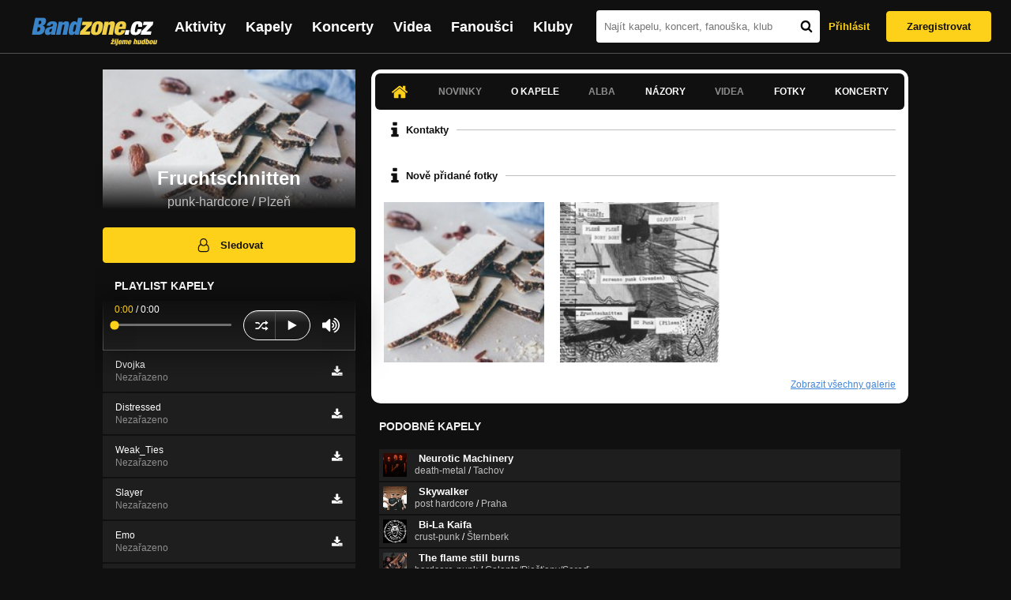

--- FILE ---
content_type: text/html; charset=UTF-8
request_url: https://bandzone.cz/_116085
body_size: 9242
content:
<!-- @layout_new.phtml -->


<!--@page-header.phtml-->
<!-- $bodyclass:  bigAAd profileBigAd $head: <link href="/css/custom/2016/folkytonk-badge.css" rel="stylesheet" type="text/css"/>
<link href="/css/custom/2018/letofest-badge.css?ver=1.3" rel="stylesheet" type="text/css"/>
<link href="/css/custom/2019/soundreef-badge.css" rel="stylesheet" type="text/css"/>

<meta name="description" content="Profil kapely Fruchtschnitten (punk-hardcore) z města Plzeň, obsahující písničky k poslechu, mp3, koncerty, alba, videoklipy, texty a fotky." />

 -->
<!DOCTYPE html>
<!-- @html-head.phtml -->
<html xmlns="http://www.w3.org/1999/xhtml" xml:lang="cs" lang="cs">
<head prefix="og: http://ogp.me/ns# fb: http://ogp.me/ns/fb# bandzone: http://ogp.me/ns/fb/bandzone#">
	<meta name="viewport" content="width=device-width, initial-scale=1, maximum-scale=1">
	<meta http-equiv="Content-Type" content="text/html;charset=utf-8" />
	<script async src="https://www.googletagmanager.com/gtag/js?id=G-QFTNY52YWL"></script>
	<script>

	window.dataLayer = window.dataLayer || [];
	function gtag(){dataLayer.push(arguments);}
	gtag('js', new Date());

	gtag('config', 'G-QFTNY52YWL');
	</script>


		<!-- Facebook Pixel Code -->
		<script>

			!function(f,b,e,v,n,t,s)
			{if(f.fbq)return;n=f.fbq=function(){n.callMethod?
			n.callMethod.apply(n,arguments):n.queue.push(arguments)};
			if(!f._fbq)f._fbq=n;n.push=n;n.loaded=!0;n.version='2.0';
			n.queue=[];t=b.createElement(e);t.async=!0;
			t.src=v;s=b.getElementsByTagName(e)[0];
			s.parentNode.insertBefore(t,s)}(window,document,'script',
			'https://connect.facebook.net/en_US/fbevents.js');
			 fbq('init', '619652658954959');
			fbq('track', 'PageView');
		</script>

		<noscript>
			<img height="1" width="1"
		   src="https://www.facebook.com/tr?id=619652658954959&ev=PageView
		   &noscript=1"/>
		</noscript>
		<!-- End Facebook Pixel Code -->
		<script src='https://www.google.com/recaptcha/api.js'></script>

		
				

		<link href="/build//main.0365622b.css" rel="stylesheet" type="text/css" />

		<script>document.documentElement.className += 'js-enabled';</script>

			<script src="/js/immediate.js"></script>


		<script src="https://ajax.googleapis.com/ajax/libs/jquery/1.8.3/jquery.min.js"></script>


		
			<meta name="robots" content="all" />



<meta property="fb:app_id" content="320155288046087"/>
<meta property="og:title" content="Fruchtschnitten"/>
<meta property="og:url" content="https://bandzone.cz/_116085"/>
<meta property="og:image" content="https://bzmedia.cz/band/99/f7/b30d/80/79/0d00/G1TxFg84eNgowJ0aKOKzUILh2MPyTnvs.jpg"/>
<meta property="og:site_name" content="Bandzone.cz"/>
<meta property="og:description" content="punk-hardcore / Plzeň"/>
<meta property="og:type" content="bandzone:kapela"/>

			<script>

				function refreshGemius() {

					//gemius ajax refresh
					if (typeof(pp_gemius_identifier)=='undefined') { return }

					pp_gemius_identifier = pp_gemius_identifier.replace("USED_",'');
					pp_gemius_hit(pp_gemius_identifier);
				}


				var adRefreshLastTime = new Date().getTime();
				var adRefreshHandler = function(e) {

					refreshGemius();

					if (!window.bmone2n) {
						return;
					}

					if (new Date().getTime() - adRefreshLastTime < 10000) {
						return;
					}

					adRefreshLastTime = new Date().getTime();

					var keys = $('.ad').find('[id^="bmone2n-"]').map(function() { return $(this).attr('id').split('-')[1] });
					$(keys).each(function(index, value) {
						bbReload(value)
					});
				};

				var snippetUpdatedLoadTimeout;
				$(window).bind('snippets.updated', function() {
					clearTimeout(snippetUpdatedLoadTimeout);
					snippetUpdatedLoadTimeout = setTimeout(adRefreshHandler, 100); // Pockame, az probehnou hijaxy
				});

			</script>

	<title>
			Fruchtschnitten - Úvod | Bandzone.cz
	</title>


	<script>
		window.ipAddress = "3.134.98.225";
		window.baseUri = "\/";
	</script>

	<script async src="https://pagead2.googlesyndication.com/pagead/js/adsbygoogle.js?client=ca-pub-4546413134477962"
     crossorigin="anonymous"></script>

	<link rel="icon" href="/frontend/img/favicon.ico" type="image/x-icon" id="favicon" data-busy="/img/favicon-loading.ico" />

	<link href="/css/custom/2016/folkytonk-badge.css" rel="stylesheet" type="text/css"/>
<link href="/css/custom/2018/letofest-badge.css?ver=1.3" rel="stylesheet" type="text/css"/>
<link href="/css/custom/2019/soundreef-badge.css" rel="stylesheet" type="text/css"/>

<meta name="description" content="Profil kapely Fruchtschnitten (punk-hardcore) z města Plzeň, obsahující písničky k poslechu, mp3, koncerty, alba, videoklipy, texty a fotky." />



</head>
<!-- @html-head.phtml END -->

<body class=" bigAAd profileBigAd" data-loading="#middle,#left,#full" data-page-class="band">




<!-- @flash-messages.phtml -->
<!-- @flash-messages.phtml -->
<!--@page-header.phtml END-->

<div class="site">

	<div class="site-header">

		<!-- @page-menu.phtml -->
	<header class="header">

		<div class="header__logo">
<div class="logo">
	<div class="logo__name">Bandzone.cz</div>
	<div class="logo__slogan">žijeme hudbou</div>
	<a href="/" class="logo__image"></a>
</div>
		</div>

		<nav class="header__main-menu">
<!-- @main-menu.phtml -->
<ul class="main-menu">
	<li class="main-menu__item">
		<a href="https://bandzone.cz/aktivity-promo.html" class="main-menu__link" data-ga-event-label="reklama na aktivity - proklik z userboxu" data-ga-event-action="Click" data-ga-event-category="Aktivity">
			<svg class="icon icon-lightning"><use xlink:href="/frontend/img/icons.svg#icon-lightning"></use></svg>
 Aktivity
		</a>
	</li>
	<li class="main-menu__item">
		<a href="/kapely.html" class="main-menu__link">
			Kapely
		</a>
	</li>
	<li class="main-menu__item">
		<a href="/koncerty" class="main-menu__link">
			Koncerty
		</a>
	</li>
	<li class="main-menu__item">
		<a href="/videa.html" class="main-menu__link">
			Videa
		</a>
	</li>
	<li class="main-menu__item">
		<a href="/fanousci.html" class="main-menu__link">
			Fanoušci
		</a>
	</li>
	<li class="main-menu__item">
		<a href="/kluby.html" class="main-menu__link">
			Kluby
		</a>
	</li>
		<li class="main-menu__item main-menu__item--login main-menu__item--login--top">
			<a href="/_116085?do=login" class="main-menu__link btn btn--primary login">
				Přihlásit
			</a>
		</li>
		<li class="main-menu__item main-menu__item--login">
			<a href="/registrace.html" class="main-menu__link main-menu__link--singup">
				Zaregistrovat
			</a>
		</li>
	</li>
</ul>
<!--@main-menu.phtml END -->
		</nav>

		<div class="header__search">
<div class="search">
<div id="snippet--__form-siteSearchForm" data-loading="#snippet--__form-siteSearchForm" data-scroll-to="#snippet--__form-siteSearchForm" data-scroll-align="#top"><form action="/_116085?do=siteSearchForm-submit" method="post" name="frm-siteSearchForm"><input type="submit" class="primary button hide default" name="search" value="Hledat" />		<div class="search__field">
			<input type="text" placeholder="Najít kapelu, koncert, fanouška, klub" class="text" name="query" id="frmsiteSearchForm-query" value="" />
			<button class="search__submit" type="submit">
				<svg class="icon icon-search"><use xlink:href="/frontend/img/icons.svg#icon-search"></use></svg>
			</button>
		</div>
</form>

</div></div>
		</div>

		<div class="header__resp-menu">
<div class="search-btn">
	<svg class="icon icon-search"><use xlink:href="/frontend/img/icons.svg#icon-search"></use></svg>
</div>

<div class="burger-btn">
	<div></div>
	<div></div>
	<div></div>
</div>
		</div>

		<div class="header__user-box">
<div id="snippet--userBoxNew" data-snippet-hash="1eb7094babc71a0c7d291467042d7119"><div id="userBox" class="user-box" data-user-class="guest">

	
				<div class="user-box__actions">
			<a class="btn btn--text" href="/_116085?do=login">
				Přihlásit
			</a>
			<a class="btn btn--primary" href="/registrace.html">
				Zaregistrovat
			</a>
		</div>
		
	</div>

</div>		</div>

	</header>

<div id="snippet--userMenu" data-snippet-hash="68b329da9893e34099c7d8ad5cb9c940">
</div>
<div id="snippet--permanentMessages" data-snippet-hash="d41d8cd98f00b204e9800998ecf8427e"></div>
<!-- @page-menu.phtml END -->

	</div>

	<div class="site-content container">

		<div class="site-aside">
			<!-- <div class="res-banner-gogen-thanks">
				BZ si odteď na mobilu užijete lépe díky partnerovi redesignu GoGEN.
			</div>

			<div id="gogen-banner" data-banner="300x300_BPS636.jpg" class="res-banner-gogen-first">
				<a href="https://www.gogen.cz/bandzone" target="_blank" title="GoGen">
					<img src="/frontend/img/gogen/300x300_BPS636.jpg" alt="gogen-ad" />
				</a>
			</div> -->

			
    <div class="profile" id="profileHeaderWrapper">

		<section class="profile__cover" id="profilePhoto">

			<div class="profile__name">
				<h1>
					Fruchtschnitten
					<span class="profile__city">
						punk-hardcore / Plzeň
					</span>
				</h1>
			</div>

<div id="snippet--profilePhoto" data-snippet-hash="76d0e80847a77300b9d29b44111f0c60">				<figure>

					<a class="ajax" data-scroll-to="#galleryImageDetail" href="/_116085?at=gallery&amp;ii=2802428">
						<img src="https://bzmedia.cz/band/99/f7/b30d/80/79/0d00/G1TxFg84eNgowJ0aKOKzUILh2MPyTnvs.jpg" alt="Profilový obrázek Fruchtschnitten"  />
					</a>

				</figure>
</div>		</section>

		<div class="profile__actions">
					</div>

		<div class="profile__actions">
							<a class="btn btn--primary btn--block btn--no-margin" href="/?do=login">
					<span class="btn__icon">
<svg class="icon icon-user"><use xlink:href="/frontend/img/icons.svg#icon-user"></use></svg>
					</span>
					Sledovat
				</a>
			
		</div>

		<section id="player" class="band">

									
<script type='text/javascript'>
	const loadedPlaylist = [{"trackId":"783149","objectId":"3242924","title":"Dvojka","added":"2021-06-26 13:23:22","downloadAllowed":"1","bandId":"116085","musicAuthors":"Fruchtschnitten","lyricsAuthors":"Fruchtschnitten","licenseTypeId":"1","repositoryId":"3","repositoryName":"track","homeId":"1039997","homePath":"7a\/7c\/abda","storageId":"1152768","storagePath":"7f\/4c\/d6e8","fileRecordId":"2801821","fileRecordOwnerFanId":"4661","readyFlag":"0","fileVariantId":"12014666","variantName":"public","fileName":"nli8NtOjGwTJ1LEhxpuks11_Pmvo3FC1.mp3","fileClass":"AudioFile","created":"2021-06-26 13:23:37","orderValue":"0","total":null,"albumIsDefault":"1","albumTitle":"Neza\u0159azeno","albumReleasedYear":null,"albumLabel":null,"dataSource":"https:\/\/bandzone.cz\/track\/play\/783149?hash=7eb33661a821ae6d3c2251cb39635b5159cc2407"},{"trackId":"783148","objectId":"3242923","title":"Distressed","added":"2021-06-26 13:23:22","downloadAllowed":"1","bandId":"116085","musicAuthors":"Fruchtschnitten","lyricsAuthors":"Fruchtschnitten","licenseTypeId":"1","repositoryId":"3","repositoryName":"track","homeId":"1039997","homePath":"7a\/7c\/abda","storageId":"1152768","storagePath":"7f\/4c\/d6e8","fileRecordId":"2801820","fileRecordOwnerFanId":"4661","readyFlag":"0","fileVariantId":"12014664","variantName":"public","fileName":"5j6cIaNaEGm2Fox3ObCgYDpAjq_zL-ZK.mp3","fileClass":"AudioFile","created":"2021-06-26 13:23:37","orderValue":"1","total":null,"albumIsDefault":"1","albumTitle":"Neza\u0159azeno","albumReleasedYear":null,"albumLabel":null,"dataSource":"https:\/\/bandzone.cz\/track\/play\/783148?hash=201d14e8e012f215557980e034e7b0495b9baa7f"},{"trackId":"783147","objectId":"3242922","title":"Weak_Ties","added":"2021-06-26 13:23:22","downloadAllowed":"1","bandId":"116085","musicAuthors":"Fruchtschnitten","lyricsAuthors":"Fruchtschnitten","licenseTypeId":"1","repositoryId":"3","repositoryName":"track","homeId":"1039997","homePath":"7a\/7c\/abda","storageId":"1152768","storagePath":"7f\/4c\/d6e8","fileRecordId":"2801819","fileRecordOwnerFanId":"4661","readyFlag":"0","fileVariantId":"12014662","variantName":"public","fileName":"90pZlv-4SMQE-MIypa0ZvAibNAnTekYT.mp3","fileClass":"AudioFile","created":"2021-06-26 13:23:37","orderValue":"2","total":null,"albumIsDefault":"1","albumTitle":"Neza\u0159azeno","albumReleasedYear":null,"albumLabel":null,"dataSource":"https:\/\/bandzone.cz\/track\/play\/783147?hash=2a1f3ee06148301330b3e0a6b628120cd0afd38c"},{"trackId":"783150","objectId":"3242925","title":"Slayer","added":"2021-06-26 13:23:22","downloadAllowed":"1","bandId":"116085","musicAuthors":"Fruchtschnitten","lyricsAuthors":"Fruchtschnitten","licenseTypeId":"1","repositoryId":"3","repositoryName":"track","homeId":"1039997","homePath":"7a\/7c\/abda","storageId":"1152768","storagePath":"7f\/4c\/d6e8","fileRecordId":"2801822","fileRecordOwnerFanId":"4661","readyFlag":"0","fileVariantId":"12014668","variantName":"public","fileName":"7tFnMQgLqYwlsw0n3T4vwYkgGGO4OInJ.mp3","fileClass":"AudioFile","created":"2021-06-26 13:23:37","orderValue":"3","total":null,"albumIsDefault":"1","albumTitle":"Neza\u0159azeno","albumReleasedYear":null,"albumLabel":null,"dataSource":"https:\/\/bandzone.cz\/track\/play\/783150?hash=f6c727471c25b52926951dec1ac475392ea3cf7c"},{"trackId":"783146","objectId":"3242921","title":"Emo","added":"2021-06-26 13:23:22","downloadAllowed":"1","bandId":"116085","musicAuthors":"Fruchtschnitten","lyricsAuthors":"Fruchtschnitten","licenseTypeId":"1","repositoryId":"3","repositoryName":"track","homeId":"1039997","homePath":"7a\/7c\/abda","storageId":"1152768","storagePath":"7f\/4c\/d6e8","fileRecordId":"2801818","fileRecordOwnerFanId":"4661","readyFlag":"0","fileVariantId":"12014660","variantName":"public","fileName":"uDSdaH5nBF5on5IZO3p0gDj3dTNMy1u5.mp3","fileClass":"AudioFile","created":"2021-06-26 13:23:37","orderValue":"4","total":null,"albumIsDefault":"1","albumTitle":"Neza\u0159azeno","albumReleasedYear":null,"albumLabel":null,"dataSource":"https:\/\/bandzone.cz\/track\/play\/783146?hash=529a1b701fda35a0464f402ca327d46a4bd55c32"},{"trackId":"783151","objectId":"3242926","title":"Marmel\u00e1da","added":"2021-06-26 13:23:22","downloadAllowed":"1","bandId":"116085","musicAuthors":"Fruchtschnitten","lyricsAuthors":"Fruchtschnitten","licenseTypeId":"1","repositoryId":"3","repositoryName":"track","homeId":"1039997","homePath":"7a\/7c\/abda","storageId":"1152768","storagePath":"7f\/4c\/d6e8","fileRecordId":"2801823","fileRecordOwnerFanId":"4661","readyFlag":"0","fileVariantId":"12014670","variantName":"public","fileName":"WPrkQSn6ee26oCC2muHVUxAob2UbscBJ.mp3","fileClass":"AudioFile","created":"2021-06-26 13:23:37","orderValue":"5","total":null,"albumIsDefault":"1","albumTitle":"Neza\u0159azeno","albumReleasedYear":null,"albumLabel":null,"dataSource":"https:\/\/bandzone.cz\/track\/play\/783151?hash=95a3cfbae11cf14c006433f644864256fbca5a9c"}];
	const trackRepositoryUrl = 'https://media.bandzone.cz/track';
</script>

<div id="loading"></div>

<div class="player">

	<div class="player__header">
		<div class="player__title">
			Playlist kapely
		</div>
	</div>
	<div class="player__track">
		<div class="player__track__info js__player--info">
			<div class="player__track__progress js__player--progress">
				<div style="width: 0" class="player__track__bar js__player--track-bar">
					<div class="player__track__handle js__player--handle"></div>
					<div class="player__track__duration on-start js__player--progress-time">
						<span class="player__track__progress-time js__player--timer">0:00</span> / <span class="js__player--duration">0:00</span>
					</div>
				</div>
			</div>
		</div>
		<div class="player__track__actions">
			<a href="javascript:" class="player__track__shuffle js__player--shuffle">
<svg class="icon icon-shuffle"><use xlink:href="/frontend/img/icons.svg#icon-shuffle"></use></svg>
			</a>
			<a href="javascript:" class="player__track__play js__player--play">
<svg class="icon icon-play"><use xlink:href="/frontend/img/icons.svg#icon-play"></use></svg>
			</a>
			<a href="javascript:" class="player__track__pause js__player--pause">
<svg class="icon icon-pause"><use xlink:href="/frontend/img/icons.svg#icon-pause"></use></svg>
			</a>
		</div>
		<div class="player__track__volume">
			<div class="player__track__volume-bar js__player--volume-bar">
				<div class="player__track__volume-bar-empty js__player--volume-bar-empty">
					<div class="player__track__volume-bar-full js__player--volume-bar-full" style="height: 0%">
						<div class="player__track__volume-bar-handle js__player--volume-bar-handle"></div>
					</div>
				</div>
			</div>
			<div class="player__track__volume-trigger js__player--volume-trigger">
				<span class="js__player--volume-state js__player--volume-muted is-hidden"><svg class="icon icon-volume-muted"><use xlink:href="/frontend/img/icons.svg#icon-volume-muted"></use></svg>
</span>
				<span class="js__player--volume-state js__player--volume-low is-hidden"><svg class="icon icon-volume-low"><use xlink:href="/frontend/img/icons.svg#icon-volume-low"></use></svg>
</span>
				<span class="js__player--volume-state js__player--volume-medium is-hidden"><svg class="icon icon-volume-medium"><use xlink:href="/frontend/img/icons.svg#icon-volume-medium"></use></svg>
</span>
				<span class="js__player--volume-state js__player--volume-high"><svg class="icon icon-volume-high"><use xlink:href="/frontend/img/icons.svg#icon-volume-high"></use></svg>
</span>
			</div>
		</div>
	</div>
	<div class="player__playlist js__player__playlist">
		<ul class="player__playlist__list js__player__playlist-list">
				<li class="player__playlist__item">
					<div class="player__song">
						<div class="player__song__name js__song-trigger">
							Dvojka
							<div class="player__song__album">Nezařazeno</div>
						</div>
						<div class="player__song__actions">
								<a href="https://bandzone.cz/track/download/783149?hash=096ddf8105824bd2bd290fcf33136f6c916da3a7" title="Stáhnout skladbu Dvojka" rel="nofollow" class="player__song__download">
<svg class="icon icon-download"><use xlink:href="/frontend/img/icons.svg#icon-download"></use></svg>
								</a>
						</div>
					</div>
				</li>
				<li class="player__playlist__item">
					<div class="player__song">
						<div class="player__song__name js__song-trigger">
							Distressed
							<div class="player__song__album">Nezařazeno</div>
						</div>
						<div class="player__song__actions">
								<a href="https://bandzone.cz/track/download/783148?hash=9b07e5dc3b06af91118f7cbf722be62984f87733" title="Stáhnout skladbu Distressed" rel="nofollow" class="player__song__download">
<svg class="icon icon-download"><use xlink:href="/frontend/img/icons.svg#icon-download"></use></svg>
								</a>
						</div>
					</div>
				</li>
				<li class="player__playlist__item">
					<div class="player__song">
						<div class="player__song__name js__song-trigger">
							Weak_Ties
							<div class="player__song__album">Nezařazeno</div>
						</div>
						<div class="player__song__actions">
								<a href="https://bandzone.cz/track/download/783147?hash=e1e1ddbc54e2e31848193344795fd1ff6a518855" title="Stáhnout skladbu Weak_Ties" rel="nofollow" class="player__song__download">
<svg class="icon icon-download"><use xlink:href="/frontend/img/icons.svg#icon-download"></use></svg>
								</a>
						</div>
					</div>
				</li>
				<li class="player__playlist__item">
					<div class="player__song">
						<div class="player__song__name js__song-trigger">
							Slayer
							<div class="player__song__album">Nezařazeno</div>
						</div>
						<div class="player__song__actions">
								<a href="https://bandzone.cz/track/download/783150?hash=ce95a0f8a7ee90f012e67f1f5c2608169d89d4bc" title="Stáhnout skladbu Slayer" rel="nofollow" class="player__song__download">
<svg class="icon icon-download"><use xlink:href="/frontend/img/icons.svg#icon-download"></use></svg>
								</a>
						</div>
					</div>
				</li>
				<li class="player__playlist__item">
					<div class="player__song">
						<div class="player__song__name js__song-trigger">
							Emo
							<div class="player__song__album">Nezařazeno</div>
						</div>
						<div class="player__song__actions">
								<a href="https://bandzone.cz/track/download/783146?hash=dfea31f89b4d9d9c9d0b20e2f0b68948d3d048da" title="Stáhnout skladbu Emo" rel="nofollow" class="player__song__download">
<svg class="icon icon-download"><use xlink:href="/frontend/img/icons.svg#icon-download"></use></svg>
								</a>
						</div>
					</div>
				</li>
				<li class="player__playlist__item">
					<div class="player__song">
						<div class="player__song__name js__song-trigger">
							Marmeláda
							<div class="player__song__album">Nezařazeno</div>
						</div>
						<div class="player__song__actions">
								<a href="https://bandzone.cz/track/download/783151?hash=b70d8cacdf67a9a41debe14139be2eb8dfc3acc3" title="Stáhnout skladbu Marmeláda" rel="nofollow" class="player__song__download">
<svg class="icon icon-download"><use xlink:href="/frontend/img/icons.svg#icon-download"></use></svg>
								</a>
						</div>
					</div>
				</li>
		</ul>
	</div>


</div>

		</section><!-- #player -->

				
								    </div>


		</div>

		<div class="site-main">

					
<div id="snippet--badges" data-snippet-hash="d41d8cd98f00b204e9800998ecf8427e"></div>
		<div class="site-box">
			<div id="snippet-mainTabs-tabNavigation" data-snippet-hash="0499fbb94b98f33253f80017820127ab">	<nav class="tabs blockHeader band-nav">

					<a  class="tabs__link ajax is-active" href="/_116085?at=dashboard" data-loading="#__tab-mainTabs">
<svg class="icon icon-home"><use xlink:href="/frontend/img/icons.svg#icon-home"></use></svg>
					</a>

					<a class="tabs__link is-disabled">
							Novinky
					</a>

						<a class="tabs__link ajax" href="/_116085?at=info" data-loading="#__tab-mainTabs">
								O kapele
						</a>

					<a class="tabs__link is-disabled">
							Alba
					</a>

						<a class="tabs__link ajax" href="/_116085?at=postList" data-loading="#__tab-mainTabs">
								Názory
						</a>

					<a class="tabs__link is-disabled">
							Videa
					</a>

						<a class="tabs__link ajax" href="/_116085?at=gallery" data-loading="#__tab-mainTabs">
								Fotky
						</a>

						<a class="tabs__link ajax" href="/_116085?at=gig" data-loading="#__tab-mainTabs">
								Koncerty
						</a>
	</nav>
</div>
<div id="snippet--mainTabs" data-snippet-hash="15f94c81cbb2fe612fd73a709f7c3cb7">				<div  class="content content--with-ad">
					<div id="snippet-mainTabs-tabContent" data-snippet-hash="27f143cf98ce3258ee871bcf72a68bf8">	<div class="tabs__content" id="__tab-mainTabs">

		
					<div id="dashboard" data-loading="#dashboard">





			<section class="tabs__section">
				<header class="tabs__headline">
<svg class="icon icon-info"><use xlink:href="/frontend/img/icons.svg#icon-info"></use></svg>
					<h2>Kontakty</h2>
				</header>

					<div class="contacts-section">

	<div class="content">



	</div>
					</div>

			</section>





			<section class="tabs__section">
				<header class="tabs__headline">
<svg class="icon icon-info"><use xlink:href="/frontend/img/icons.svg#icon-info"></use></svg>
					<h2>Nově přidané fotky</h2>
				</header>

				<div class="list-gallery">
					<div class="list">

						<div class="photo">

							<a data-gallery-id="1006874" data-image-id="2802428" class="gallery-lightbox verticalAlignWrapper" title="" href="/_116085?at=gallery&amp;ii=2802428">
								<span class="verticalAlignItem"><img src="https://bzmedia.cz/band/99/f7/b30d/80/79/0d00/cj9DAJ-gI9lgb0ykDREPb29RkSFjrRjB.jpg" alt="Obrázek" width="162" height="162" /></span>
							</a>
						</div>
						<div class="photo">

							<a data-gallery-id="1006874" data-image-id="2801817" class="gallery-lightbox verticalAlignWrapper" title="" href="/_116085?at=gallery&amp;ii=2801817">
								<span class="verticalAlignItem"><img src="https://bzmedia.cz/band/99/f7/b30d/80/79/0d00/53-01Lushzk3l-BgBtTflqxbZw_fEwos.jpg" alt="Obrázek" width="162" height="162" /></span>
							</a>
						</div>
					</div>
				</div>

				<a class="tabs__section__more ajax" href="/_116085?at=gallery" data-scroll-to="#middle">
					Zobrazit všechny galerie
				</a>

			</section>




</div>

		
	</div>
</div>				</div>
</div>		</div>

	
						
			<div class="site-bottom container">
				
<article class="similar-band">
 <header>
  <h3 class="similar-band__title">
<div id="snippet--otherBandsFavorized" data-snippet-hash="6dab73176d2dc9060fc221c14bdd5674">    Podobné kapely
</div>  </h3>
 </header>

 <div class="content" id="otherBandsFavorizedBox" data-loading="#otherBandsFavorizedBox">
   <ul class="similar-band__list">
   <li class="similar-band__item">
    <div class="profileLink band "><a href="/neuroticmachinery" title="Přejít na profil: Neurotic Machinery"><img src="https://bzmedia.cz/band/ne/neuroticmachinery/gallery/profile.default/T_KvNtwPhDSuVixVJGzKKPiGnH0uJuuR.jpg" alt="Profilový obrázek Neurotic Machinery" /><div class="description cutter"><h4 class="title cutter">Neurotic Machinery</h4><span class="genre cutter">death-metal</span><span class="separator"> / </span><span class="city cutter">Tachov</span></div></a><div class="clearLeft"></div></div>
       </li>
   <li class="similar-band__item">
    <div class="profileLink band "><a href="/skywalker" title="Přejít na profil: Skywalker"><img src="https://bzmedia.cz/band/sk/skywalker/gallery/profile.default/1GctcmbQf9EUqFEdL5NJtEh0iaBziamn.jpg" alt="Profilový obrázek Skywalker" /><div class="description cutter"><h4 class="title cutter">Skywalker</h4><span class="genre cutter">post hardcore</span><span class="separator"> / </span><span class="city cutter">Praha</span></div></a><div class="clearLeft"></div></div>
       </li>
   <li class="similar-band__item">
    <div class="profileLink band "><a href="/lakaifa" title="Přejít na profil: Bi-La Kaifa"><img src="https://bzmedia.cz/band/0a/0e/a048/c6/ca/937b/42puPpYNhcGY4eJoUbxIWKKGvfdLTece.jpg" alt="Profilový obrázek Bi-La Kaifa" /><div class="description cutter"><h4 class="title cutter">Bi-La Kaifa</h4><span class="genre cutter">crust-punk</span><span class="separator"> / </span><span class="city cutter">Šternberk</span></div></a><div class="clearLeft"></div></div>
       </li>
   <li class="similar-band__item">
    <div class="profileLink band "><a href="/theflamestillburns" title="Přejít na profil: The flame still burns"><img src="https://bzmedia.cz/band/th/theflamestillburns/gallery/profile.default/375101_t_s.jpg" alt="Profilový obrázek The flame still burns" /><div class="description cutter"><h4 class="title cutter">The flame still burns</h4><span class="genre cutter">hardcore-punk</span><span class="separator"> / </span><span class="city cutter">Galanta/Piešťany/Sereď</span></div></a><div class="clearLeft"></div></div>
       </li>
   <li class="similar-band__item">
    <div class="profileLink band "><a href="/tosiro" title="Přejít na profil: Tosiro"><img src="https://bzmedia.cz/band/to/tosiro/gallery/profile.default/R2qc84xbGWIcMroxUDmuWzhsxCnBzuFj.jpg" alt="Profilový obrázek Tosiro" /><div class="description cutter"><h4 class="title cutter">Tosiro</h4><span class="genre cutter">doom</span><span class="separator"> / </span><span class="city cutter">České Budějovice</span></div></a><div class="clearLeft"></div></div>
       </li>
 </ul>

  <div class="similarBands">
   <small class="typography-color-gray-400">
    Podobnost se určuje podle počtu společných fanoušků.
   </small>
  </div>
 </div>
</article>

	
			</div>

		</div>
	</div>

	<div class="site-footer">

		<!-- footer_new.phtml -->

<footer class="footer">

	<div class="container">

		<div class="footer__row">

			<section class="footer__column">

				<h3>Bandzone.cz</h3>

				<nav>
					<ul>
						<li>
							<a href="/kapely.html">Kapely</a>
						</li>
						<li>
							<a href="/gig.geo-search/default">Koncerty</a>
						</li>
						<li>
							<a href="/videa.html">Videa</a>
						</li>
						<li>
							<a href="/fanousci.html">Fanoušci</a>
						</li>
						<li>
							<a href="/kluby.html">Kluby</a>
						</li>
						<li>
							<a href="/souteze.html">Soutěže</a>
						</li>
						<li>
							<a href="https://blog.bandzone.cz/">Bandzone.cz blog</a>
						</li>
					</ul>
				</nav>

			</section>

			<section id="footerColumn2" class="footer__column add">

				<h3>Inzerce a ostatní projekty</h3>

				<nav>
					<ul>
						<li>
							<a href="/rezervace-top-promo.html">Rezervace top promo pozice na homepage</a>
						</li>
						<li>
							<a href="/inzerce.html">Inzerce</a>
						</li>
					</ul>
				</nav>

				<nav class="social-links">
					<a class="social-links__item social-links__item--facebook" title="Facebook profil Bandzone.cz" href="http://www.facebook.com/pages/Bandzonecz/179947119205" target="_blank">
<svg class="icon icon-facebook"><use xlink:href="/frontend/img/icons.svg#icon-facebook"></use></svg>
					</a>
					<a class="social-links__item social-links__item--youtube" title="Youtube kanál" href="https://www.youtube.com/user/bandzone" target="_blank">
<svg class="icon icon-youtube"><use xlink:href="/frontend/img/icons.svg#icon-youtube"></use></svg>
					</a>
					<a class="social-links__item social-links__item--twitter" title="Twitter" href="http://twitter.com/bandzone" target="_blank">
<svg class="icon icon-twitter"><use xlink:href="/frontend/img/icons.svg#icon-twitter"></use></svg>
					</a>
					<a class="social-links__item social-links__item--instagram" title="Instagram"  href="https://instagram.com/bandzone.cz/" target="_blank">
<svg class="icon icon-instagram"><use xlink:href="/frontend/img/icons.svg#icon-instagram"></use></svg>
					</a>
					<a class="social-links__item social-links__item--lastfm" title="Last.fm"  href="http://www.last.fm/group/Bandzone.cz" target="_blank">
<svg class="icon icon-last-fm"><use xlink:href="/frontend/img/icons.svg#icon-last-fm"></use></svg>
					</a>
				</nav>

			</section>

			<section class="footer__column">

				<h3>Služby pro kapely</h3>

				<nav>
					<ul>
						<li>
							<a href="/sluzby-pro-kapely/clanek/presskit.html">Presskity</a>
						</li>
						<li>
							<a href="/sluzby-pro-kapely/clanek/prodejhudbu-cz.html">Prodejhudbu.cz</a>
						</li>
						<li>
							<a href="/sluzby-pro-kapely/clanek/bandzone-doprava-mercedes-sprinter-8-1-mist.html">Doprava kapel</a>
						</li>
					</ul>
				</nav>

			</section>

			<section id="footerColumn3" class="footer__column">

				<h3>Podpora</h3>

				<nav>
					<ul>
						<li>
							<a href="/napoveda.html">
								Nápověda &amp; <abbr title="často kladené otázky">FAQ</abbr>
							</a>
						</li>
						<li>
							<a href="/kontakt.html">Kontakt</a>
						</li>
						<li>
							<a href="/podminky-pouzivani.html">Podmínky používání</a>
						</li>
						<li>
							<a href="/o-bandzone.html">O Bandzone.cz</a>
						</li>
						<li>
							<a href="/presskit-a-dtp.html">Loga a dtp.</a>
						</li>
					</ul>
				</nav>

			</section>

			<div id="footerColumn4" class="footer__column">

				<div class="footer__stats">
<dl>

	<dt>
      Registrovaných skupin
	</dt>
	<dd>
		46 829
	</dd>

	<dt>
      Registrovaných fanoušků
	</dt>
	<dd>
		226 194
	</dd>

	<dt>
      Skladeb v databázi
	</dt>
	<dd>
		337 741
	</dd>



</dl>
				</div>

			</div>

		</div>

	</div>

</footer>
<!-- //footer_new.phtml -->

	</div>

</div>

<div id="snippet--adminContainer" data-snippet-hash="f0ff89611c5273e9711cbe35463608b6">		
</div>
<!-- @page-footer.phtml -->
	<script>
<!--//--><![CDATA[//><!--
var pp_gemius_identifier = new String('.co7y6bYeKGdv658Qc0d15eALV.UcKdCxKYtFLe_AtT.p7');

function gemius_pending(i) { window[i] = window[i] || function() { var x = window[i+'_pdata'] = window[i+'_pdata'] || []; x[x.length]=arguments;};};
gemius_pending('gemius_hit'); gemius_pending('gemius_event'); gemius_pending('pp_gemius_hit'); gemius_pending('pp_gemius_event');
(function(d,t) { try { var gt=d.createElement(t),s=d.getElementsByTagName(t)[0]; gt.setAttribute('async','async'); gt.setAttribute('defer','defer');
gt.src='//gacz.hit.gemius.pl/xgemius.js'; s.parentNode.insertBefore(gt,s);} catch (e) {}})(document,'script');

var _gaq = window._gaq || [];
_gaq.push(['_setAccount', 'UA-407459-1']);

	_gaq.push(['_setCustomVar', 1, "PageClass", "band", 3]);
	_gaq.push(['_setCustomVar', 2, "UserClass", "guest", 3]);
	_gaq.push(['_setCustomVar', 3, "FanCount", "0-25", 3]);

_gaq.push(['_setDomainName', '.bandzone.cz']);
_gaq.push(['_setAllowHash', false]);
_gaq.push(['_trackPageview']);


//--><!]]>
</script>
<script src="https://ajax.googleapis.com/ajax/libs/jqueryui/1.9.0/jquery-ui.min.js"></script>
<script src="/js/widget/ui.logger.js"></script>
<script src="/js/widget/ui.inputClear.js"></script>
<script src="/js/widget/ui.item.js"></script>
<script src="/js/widget/ui.textCompleter.js"></script>
<script src="/js/widget/ui.textareaMeter.js"></script>
<script src="/js/widget/ui.textareaExpand.js"></script>
<script src="/js/widget/ui.paginator.js"></script>
<script src="/js/widget/ui.multiselect.js"></script>
<script src="/js/widget/ui.authors.js"></script>
<script src="/js/widget/ui.scroller.js"></script>
<script src="/js/widget/ui.ytplayer.js"></script>
<script src="/js/widget/jquery.ui.timepicker.js"></script>
<script src="/js/widget/jquery.ui.timepicker-cs.js"></script>
<script src="/js/widget/jquery.slides.js"></script>
<script src="/js/jquery/nivo-lightbox.js"></script>
<script src="/js/soundmanager-new/soundmanager2-nodebug-jsmin.js"></script>
<script src="/js/player/class.js"></script>
<script src="/js/player/audio.js"></script>
<script src="/js/player/init.js"></script>
<script src="/js/swfobject/swfobject-2.2.js"></script>
<script src="/js/jquery/jquery.uid.js"></script>
<script src="/js/base/flash.js"></script>
<script src="/js/jquery/jquery.json.js"></script>
<script src="/js/jquery/jquery.cookie.js"></script>
<script src="/js/jquery/jquery.ba-hashchange.js"></script>
<script src="/js/jquery/jquery.mousewheel.js"></script>
<script src="/js/jquery/jquery.blockUI.js"></script>
<script src="/js/jquery/jquery.scrollTo.js"></script>
<script src="/js/jquery/jquery.Jcrop.js"></script>
<script src="/js/jquery/jquery.disableEvent.js"></script>
<script src="/js/jquery/jquery.showpassword.js"></script>
<script src="/js/jquery/jquery.unveil.js"></script>
<script src="/js/jquery/jquery.sticky.js"></script>
<script src="/js/jquery/password.strength.js"></script>
<script src="/js/bootstrap/bootstrap-modal.js"></script>
<script src="/js/media/youtube.js"></script>
<script src="/assets/js.base-ab3201d.js"></script>
<script src="/assets/js.js2-common-197ff65.js"></script>
<script src="/assets/js.lightbox-7ba4c1a.js"></script>
<script src="/assets/js.guest-4bafbd1.js"></script>
<script src="/js/analytics/google/bandzone.js"></script>
<script src="/js/analytics/google/homepage.js"></script>
<script src="/js/analytics/google/profile.js"></script>
<script src="/js/analytics/google/gig.js"></script>


<!-- debug var ads: -->

<!--[if lt IE 8]>
<script src="/assets/js.IElt8-3fdb24e.js"></script>

<![endif]-->


<div id="fb-root"></div>
<script>
	$.getScript('//connect.facebook.net/cs_CZ/all.js', function(){
		window.fbAsyncInit = function() {
			FB.init({
				appId: "320155288046087",
				xfbml: true
			});
		};
	});
</script>

<!-- Ad-blocker detector -->
<div id="ad-block-detector" class="Adsense GoogleAd ad-468x60 reklama-box ad_font advert-square sklik-block topreklama AD-POST AdBar AdBox AdMedium"><p>&nbsp;</p></div>

</html>
<!--

0.000386	cc(editor)
0.001463	cc(fanList)
0.000555	cc(relatedBandList)
0.000585	cc(mainTabs)
0.000253	cc(apiUserToken)
0.003655	static_files_header
0.002451	cc(siteSearchForm)
0.003652	cc(userBoxNew)
0.000728	cc(userMenu)
0.009451	cc(player)
0.005790	cc(contacts)
get cache: 0.000909
get bands list: 0.003017
0.004572 (+0.000194)	cc(otherBandsFavorizedByFans)
0.001228	cc(footerStats)
0.007345	cc(adminContainer)

-->
<!-- @page-footer.phtml END -->
<script src="/build//main.6215068d.js"></script>

<!-- @layout_new.phtml END -->


--- FILE ---
content_type: text/html; charset=utf-8
request_url: https://www.google.com/recaptcha/api2/aframe
body_size: -86
content:
<!DOCTYPE HTML><html><head><meta http-equiv="content-type" content="text/html; charset=UTF-8"></head><body><script nonce="wXXySmbIGHp_jhaNXJ2FFw">/** Anti-fraud and anti-abuse applications only. See google.com/recaptcha */ try{var clients={'sodar':'https://pagead2.googlesyndication.com/pagead/sodar?'};window.addEventListener("message",function(a){try{if(a.source===window.parent){var b=JSON.parse(a.data);var c=clients[b['id']];if(c){var d=document.createElement('img');d.src=c+b['params']+'&rc='+(localStorage.getItem("rc::a")?sessionStorage.getItem("rc::b"):"");window.document.body.appendChild(d);sessionStorage.setItem("rc::e",parseInt(sessionStorage.getItem("rc::e")||0)+1);localStorage.setItem("rc::h",'1769887631764');}}}catch(b){}});window.parent.postMessage("_grecaptcha_ready", "*");}catch(b){}</script></body></html>

--- FILE ---
content_type: text/css
request_url: https://bandzone.cz/css/custom/2016/folkytonk-badge.css
body_size: 692
content:
/**************spark badge****************************/
#promoBadge .folkytonk-badge.signed
{
	background: url('/img/custom/2016/folkytonk/badge-small.png') no-repeat;
	height: 100px;
	margin-bottom: 10px;
}


#promoBadge .folkytonk-badge.signed a
{
	height: 100%;
	display: block;
	text-decoration: none;
}
#promoBadge .folkytonk-badge.signed a .text
{
	display: block;
	border-bottom: none;
	padding: 93px 0;
	margin: 0;
	text-align: center;
}


#promoBadge .folkytonk-badge
{
	background: url('/img/custom/2016/folkytonk/badge-big.png') no-repeat;
	height: 242px;
	margin-bottom: 10px;
}


#promoBadge .folkytonk-badge .text
{
	margin: 0;
	padding: 65px 10px 10px 10px;
	text-align: center;
	display: block;
}

#promoBadge .folkytonk-badge .text h4
{
	margin-bottom: 4px;
	font-size: 14px;
}

#promoBadge .folkytonk-badge .text a, #promoBadge .folkytonk-badge .voteText a
{
	color: #FFFFFF;
}

#promoBadge .folkytonk-badge .voteText
{
	padding: 7px 15px;
	color: #636363;
	font-size: 10px;
	line-height: 15px;
}

#promoBadge .folkytonk-badge .vote
{
	padding: 10px 10px 0 9px;
}

#promoBadge .folkytonk-badge input.css-checkbox[type="checkbox"]
{
	border: 0 none;
	clip: rect(0px, 0px, 0px, 0px);
	height: 1px;
	margin: -1px;
	overflow: hidden;
	padding: 0;
	position: absolute;
	width: 1px;
}

#promoBadge .folkytonk-badge input.css-checkbox.lrg[type="checkbox"]:checked + label.css-label.lrg {
	background-position: 0 -20px;
}
#promoBadge .folkytonk-badge input.css-checkbox.lrg[type="checkbox"] + label.css-label.lrg {
	background-position: 0 0;
	background-repeat: no-repeat;
	background-image:url("/img/custom/2016/folkytonk/check.png");
	cursor: pointer;
	display: inline-block;
	height: 20px;
	line-height: 23px;
	padding-left: 24px;
	vertical-align: middle;
	color: #cfbb80;
	text-transform: uppercase;
	margin-top: 6px;
	-webkit-touch-callout: none;
	-webkit-user-select: none;
	-khtml-user-select: none;
	-moz-user-select: none;
	-ms-user-select: none;
	user-select: none;
	font-size: 16px;
	font-weight: bold;
	margin: 6px;
}

#promoBadge .folkytonk-badge.signed .text h4
{
	margin-top: 4px;
}

#promoBadge .folkytonk-badge.signed .text a
{
	margin-top: -4px;
	margin-bottom: 6px;
}

--- FILE ---
content_type: application/javascript
request_url: https://bandzone.cz/js/widget/ui.textCompleter.js
body_size: 1628
content:
(function($) {

	/**
	 * Widget pro TextCompleterSelect form control
	 */
	$.widget('ui.textCompleter', $.ui.autocomplete, {

		_create: function() {

			var self = this,
				$wrapper = this.element.parent(),
				$hidden = $wrapper.find('>input[type=hidden]'),
				$searchButton = $('>input[type=submit].searchButton', $wrapper).hide().attr('disabled', 'disabled'),
				$selectButton = $('>input[type=submit].selectButton', $wrapper).hide(),//.attr('disabled', 'disabled')
				$createButton = $('>input[type=submit].createItemButton', $wrapper).hide(),
				$clearButton = $('>input[type=submit].clearButton', $wrapper).hide(),
				$input = $('>input[type=text]', $wrapper),
				$form = $($input.get(0).form);

			this.request = undefined;

			// TextCompleterSelect: selected item
			var $selectedItem = $('.selectedItem', $wrapper);

			var showSelectedItem = function() {
				$selectedItem.css({
					overflow: 'hidden',
					width: $input.width() + 'px'
				}).show();
				$input.hide();
			};

			this.$clear = $('<span class="fa fa-times-circle fa-lg" title="Zrušit výběr položky."/>').insertBefore($searchButton).bind('click', function(event) {
				$clearButton.trigger('click');
			});

			if ($selectedItem.length)
			{
				showSelectedItem();
			}
			else
			{
				this.$clear.hide();
			}

			this.$input = $input;
			this.$selectedItem = $selectedItem;

			$input.bind('focus.textcomplete', function() {
				if ($selectedItem.length && !$input.is(':visible'))
				{
					$selectedItem.hide();
					self.$clear.hide();
					$input.show();
				}
			});

			$selectedItem.bind('click.textcomplete', function() {
				$input.trigger('focus');
			});

			$input.bind('blur.textcomplete', function() {
				if (self.$selectedItem.length && !self.$selectedItem.is(':visible'))
				{
					showSelectedItem();
					self.$clear.show();
				}
			});

			// TextCompleterMultiSelect: selected items
			if ($hidden.attr('data-name'))
			{
				$('.completerItem[data-owner-name=' + $hidden.attr('data-name') + ']', $form).item();
			}

			$.extend(this.options, {
				source: function(request, response) {
					var data = $form.serializeArray();

					if (self.request)
					{
						self.request.abort();

					}

					// Pridame searchButton
					data.push({
						name: $searchButton.attr('name'),
						value: 1
					});

					self.request = $.ajax({
						url: $form.action(),
						type: 'post',
						dataType: 'json',
						data: data,
						success: function(data) {
							if (data)
							{
								var items = data['items'];
								if (data['create'])
								{
									data['create'].create = true;
									items.push(data['create']);
								}
								response(items);
								//fixme: tohle neni uplne clean, unhijaxovat se tu bude kde? no nikde..
								//zde jen kvuli flash banner autocompleters do admina
								$('ul.ui-autocomplete').hijax();
							}
						}
					});
				},
				create: function(event, ui)
				{
					var $menu = self.widget();
					if ($wrapper.is('.useIcons'))
					{
						$menu.addClass('useIcons');
					}
				},
				search: function(event, ui)
				{
					if (self.options['disabled'])
					{
						return false;
					}
				}
			});


			// Pokud vybereme polozku, nastavime hidden prvky a simulujeme odesrani formulare
			this.element.bind('textcompleterselect', function(event, ui) {
				var id = ui.item.id;
				if (id === null)
				{
					// Zadna data, vsechno musi byt disabled
					$hidden.prop('disabled', true).val('');
				}
				else
				{
					$hidden.val(id);
				}
				if (ui.item.create)
				{
					// vytvareci polozka, fakujeme cudl createItem click
					$createButton.prop('disabled', false).trigger('click');
				} else
				{
					// fakujeme selectButton click
					$selectButton.prop('disabled', false).trigger('click');
				}

			});

			$.ui.autocomplete.prototype._create.call(this, arguments);


			if (this.element.prop('readonly'))
			{
				this.readonly();
			}
		},

		readonly: function()
		{
			/*$(this.element)
				.autocomplete('disable');*/
			this.$clear.hide();
			$.each([this.$input, this.$selectedItem], function(){
				$(this).unbind('.textcomplete');
			})
		},

		// enable html in items
		_renderItem: function( ul, item) {

			var anchor = $( "<a></a>" ).html( item.label );

			if (!item.id) {
				anchor.addClass('create-link');
			}

			return $( "<li></li>" )
				.data( "item.autocomplete", item )
				.append(anchor)
				.appendTo( ul );
		}

	});

})(jQuery);
